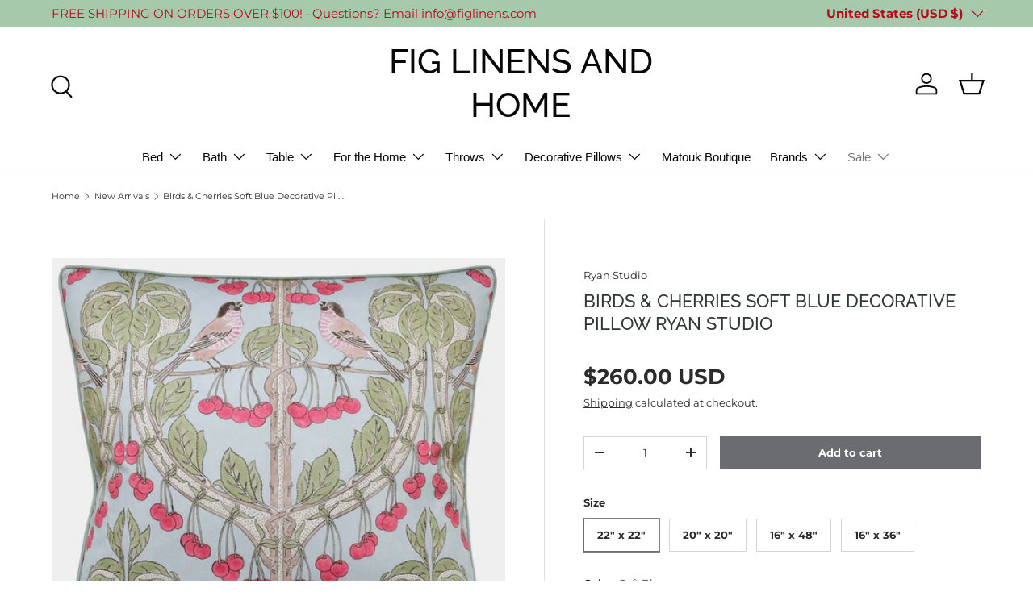

--- FILE ---
content_type: text/plain;charset=UTF-8, text/javascript
request_url: https://app.accessibilityspark.com/sessions?shop=fig-pillows.myshopify.com
body_size: -85
content:
// 1769642365464 | fig-pillows.myshopify.com | null | undefined